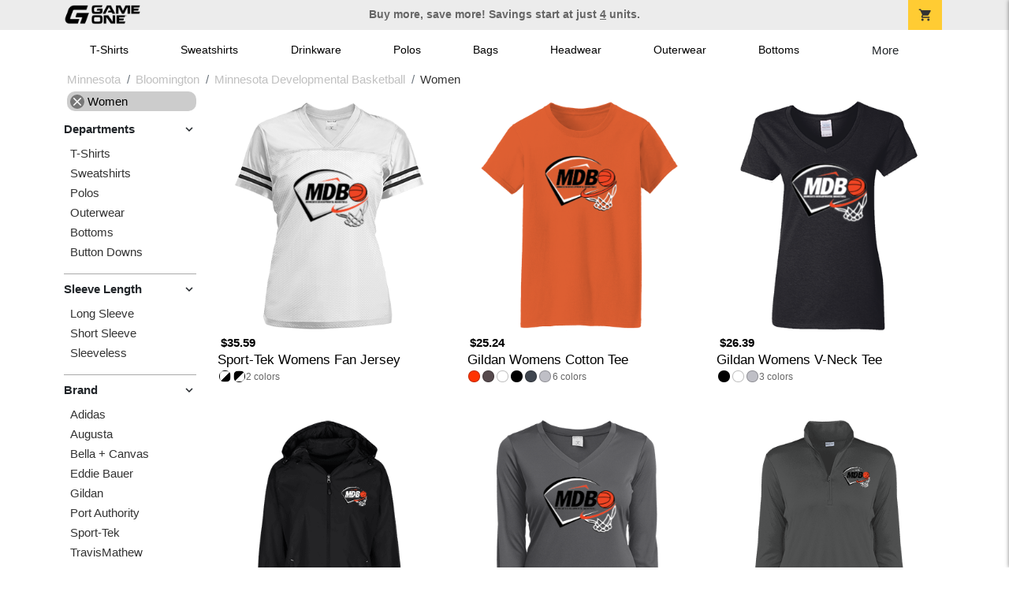

--- FILE ---
content_type: text/html; charset=utf-8
request_url: https://shop.game-one.com/minnesota/bloomington/minnesota-developmental-basketball/womens
body_size: 9279
content:
<!DOCTYPE html>
<html prefix="og: http://ogp.me/ns#">

    
<head xmlns="http://www.w3.org/1999/xhtml">
	<meta charset="utf-8">
	<meta http-equiv="X-UA-Compatible" content="IE=edge">
	<meta name="viewport" content="width=device-width, initial-scale=1, maximum-scale=1, user-scalable=no" />
	<meta name="description" content="The Official Store for Game One!" />
	<meta property="og:title" content="Minnesota Developmental Basketball  Custom Apparel and Merchandise - Game One" />
    <meta property="og:type" content="website" />
    
	    <meta property="og:url" content="https://shop.game-one.com/minnesota/bloomington/minnesota-developmental-basketball/womens" /> 
    <meta property="og:description" />
    
        <meta property="og:image" content="https://content.bespokelabs.co/images/theme/GameOne/favicos/android-chrome-512x512.png" />
    
         <meta name="msvalidate.01" content="E88417EF3813845F4913ECDD1A80DD8F" /> 
    <title>Minnesota Developmental Basketball  Custom Apparel and Merchandise - Game One</title>
   
         <link href="//content.bespokelabs.co/images/theme/Shared/cssv2/prod/common/toppage-bs5.css?v=01202026-3" rel="stylesheet" />
			<link rel="canonical" href="https://shop.game-one.com/minnesota/bloomington/minnesota-developmental-basketball/womens" />
  <!-- favicos -->
   
    <link rel="apple-touch-icon" sizes="180x180" href="//content.bespokelabs.co/images/theme/GameOne/favicos/apple-touch-icon.png">
<link rel="icon" type="image/png" sizes="32x32" href="//content.bespokelabs.co/images/theme/GameOne/favicos/favicon-32x32.png">
<link rel="icon" type="image/png" sizes="16x16" href="//content.bespokelabs.co/images/theme/GameOne/favicos/favicon-16x16.png">
<link rel="manifest" href="//content.bespokelabs.co/images/theme/GameOne/favicos/site.webmanifest">
<link rel="mask-icon" href="//content.bespokelabs.co/images/theme/GameOne/favicos/safari-pinned-tab.svg" color="#5bbad5">
<link rel="shortcut icon" href="//content.bespokelabs.co/images/theme/GameOne/favicos/favicon.ico">
<meta name="msapplication-TileColor" content="#ffffff">
<meta name="msapplication-config" content="//content.bespokelabs.co/images/theme/GameOne/favico//browserconfig.xml">
<meta name="theme-color" content="#ffffff">

     
    <script type="text/javascript">
            var categoryId = "622a67668603ae4f44ae3763-62d1d9807013eceea3f4233e-63a210481a3d0d54a66bbc7d";
    </script>


        <style type="text/css">
            .btn-secondaction, .btn-secondaction:hover, .search-btn, .search-btn:hover, .btn-search, .btn-search:hover,
            :not(.btn-check)+.btn:hover, #thank-you :not(.btn-check)+.spirit-button:hover, .btn:first-child:hover, #thank-you .spirit-button:first-child:hover 
            { 
                background-color: #006DB0;
                color: white;
            }
            .btn-secondaction-outline, .btn-secondaction-outline:hover { 
                border-color: #006DB0;
                color: #006DB0;
            }
            a.secondary-link, .footer.dark-bg a.secondary-link { 
                color: #006DB0; 
            }
            .widget-header 
            {
                border-color: #006DB0;
            }
            #btdzn .btdzn-design-picker ul li.active { 
                outline: 2px solid #006DB0 !important;
            }
        </style>
    <!-- Global Site Tag (gtag.js) - Google Analytics -->
<script async src="https://www.googletagmanager.com/gtag/js?id=G-XHT7LQSNQK"></script>
<script>
    var gtagOptsObj = {
          cookie_flags: 'max-age=7200;secure;samesite=none;'
    };  // deache 5-16-2019 2331
  window.dataLayer = window.dataLayer || [];
  function gtag(){dataLayer.push(arguments);}
  gtag('js', new Date());

  gtag('config', 'G-XHT7LQSNQK', gtagOptsObj);
</script>
         <link href="https://fonts.googleapis.com/css2??family=Open+Sans:ital,wght@0,400;1,400;1,800&amp;family=Saira+Condensed:wght@900&amp;family=Material+Icons&display=swap" rel="stylesheet">
               <script src="//content.bespokelabs.co/images/theme/Shared/js/prod/bs-index-prod.js?v=01072026" type="module"></script>  
</head>


<body class="GameOne RenderCatalog">
    
	<div class="top-row">
	    <div class="container">
			<div class="row mx-0 justify-content-between align-items-center text-center">
        <div class="col text-left">
            <a href="/">
                        <img class="top-row-logo" src='//content.bespokelabs.co/images/theme/GameOne/images/gameone-logo-2025.png' />
            </a>
        </div>
		 <div class="col text-center d-md-block d-none fw-bold">
          Buy more, save more! Savings start at just <u>4</u> units.
        </div>
				<div class="col text-right">
          <a href="javascript:slideoverToggle('cart', 'Loading your cart')" class="topbar-cart">
            <i class="material-icons">shopping_cart</i>
             <div class="cart-item-count d-none" id="cart-item-count">
                <div>
                </div>
            </div>
          </a>
          <a href="#" id="mobile-navbar-toggler" type="button" data-bs-toggle="collapse" data-bs-target="#navbarSupportedContent" aria-controls="navbarSupportedContent" aria-expanded="false" aria-label="Toggle navigation" class="topbar-hamburger d-md-none navbar-toggler">
            <i class="material-icons">menu</i>
          </a>
				</div>
				
		</div>
		</div>
	</div>
	
    
	<div id="body-content">
	         <slideover so-name="cart" load-url="/cart" v-bind:right="true" v-bind:left="false" ></slideover>
	         <password-modal 
                v-bind:show="false" 
                header-text="This Shop Requires A Password" 
                inner-text="Enter Shop Code" 
                submit-text="Submit"
	         ></password-modal>
<privacy-modal></privacy-modal>

	    <div class="container" id="navbarSupportedContent">
<nav class="navbar navbar-expand-md link-bar" id="layout-nav">

    <div class="container justify-content-center">
        <div class="collapse navbar-collapse">
            <div class="desktop-nav-wrapper">
                <ul class="navbar-nav big-nav" id="layout-main-nav">
                  
                    <li class="d-sm-none navbar-search white">
                        <autocomplete></autocomplete>
                    </li>
                                    <li class="nav-item main-nav-link">
                        <a href="/minnesota/bloomington/minnesota-developmental-basketball/t-shirts">T-Shirts</a>
                    </li>
                    <li class="nav-item main-nav-link">
                        <a href="/minnesota/bloomington/minnesota-developmental-basketball/sweatshirts">Sweatshirts</a>
                    </li>
                    <li class="nav-item main-nav-link">
                        <a href="/minnesota/bloomington/minnesota-developmental-basketball/drinkware">Drinkware</a>
                    </li>
                    <li class="nav-item main-nav-link">
                        <a href="/minnesota/bloomington/minnesota-developmental-basketball/polos">Polos</a>
                    </li>
                    <li class="nav-item main-nav-link">
                        <a href="/minnesota/bloomington/minnesota-developmental-basketball/bags">Bags</a>
                    </li>
                    <li class="nav-item main-nav-link">
                        <a href="/minnesota/bloomington/minnesota-developmental-basketball/hats">Headwear</a>
                    </li>
                    <li class="nav-item main-nav-link">
                        <a href="/minnesota/bloomington/minnesota-developmental-basketball/outerwear">Outerwear</a>
                    </li>
                    <li class="nav-item main-nav-link">
                        <a href="/minnesota/bloomington/minnesota-developmental-basketball/bottoms">Bottoms</a>
                    </li>
                    <li class="nav-item main-nav-link">
                        <a href="/minnesota/bloomington/minnesota-developmental-basketball/button-downs">Button Downs</a>
                    </li>
                    <li class="nav-item main-nav-link">
                        <a href="/minnesota/bloomington/minnesota-developmental-basketball/home-office">Home & Office</a>
                    </li>
                    <li class="nav-item white spacer d-md-none"></li>

                    <li class="d-none nav-item">
                        <a href="/cart" class="nav-link btn action-btn">
                            <i class="material-icons">shopping_cart</i>
                            Your Cart
                            ($0.00)
                        </a>
                    </li>
                    <li class="nav-item dark d-md-none">
                        <a class="nav-link" href="/track-order">Track Order</a>
                    </li>
                    <li class="nav-item dark  d-md-none">
                        <a class="nav-link" href="/shipping">Shipping</a>
                    </li>
                    <li class="nav-item dark  d-md-none">
                        <a class="nav-link" href="/faq">FAQs</a>
                    </li>
                    <li class="nav-item dark  d-md-none">
                        <a class="nav-link" href="/contact">Contact Us</a>
                    </li>
                </ul>
                <div id="layout-nav-more" v-on:click="" class="d-none big-nav-more dropdown">
                    More
                    <div id="layout-more-dropdown-menu" class="dropdown-menu" aria-labelledby="dropdownMenuButton">
                    </div>
                </div>
            </div>
        </div>
    </div>
</nav>
</div>

	<div class="body-container  ">
	
            

<div id="catalog" class="stage">
<div class="catalog-mobile-header d-block d-md-none">
    <div class="row align-items-center">
        <div class="col-12 catalog-mobile-title text-center d-none">
Women        </div>
            <div class="col catalog-mobile-back">
            <a href="https://shop.game-one.com/minnesota/bloomington/minnesota-developmental-basketball" class="back-link">
                <i class="material-icons">arrow_back</i>
             Minnesota Developmental Basketball
             </a>
        </div>
        <div class="col-auto catalog-mobile-top-filter">
            <div onclick="$('#catalog-sidebar-container').toggleClass('expand')" class="filter-btn"><i class="material-icons">tune</i>Filter</div>
        </div>
    </div>   
</div>

<!-- WIDGET ROW -->
<div class='row'>
    <div class="col">
         <ol class="breadcrumb store-breadcrumbs" vocab="https://schema.org/" typeof="BreadcrumbList">

            <li class="breadcrumb-item" property="itemListElement" typeof="ListItem">
                        <a href="/minnesota" property="item" typeof="WebPage">
                           <span property="name">Minnesota</span>
                    </a>
                            <meta property="position"  content="1" >
             
            </li>
            <li class="breadcrumb-item" property="itemListElement" typeof="ListItem">
                        <a href="/minnesota/bloomington" property="item" typeof="WebPage">
                           <span property="name">Bloomington</span>
                    </a>
                            <meta property="position"  content="2" >
             
            </li>
            <li class="breadcrumb-item" property="itemListElement" typeof="ListItem">
                        <a href="/minnesota/bloomington/minnesota-developmental-basketball" property="item" typeof="WebPage">
                           <span property="name">Minnesota Developmental Basketball</span>
                    </a>
                            <meta property="position"  content="3" >
             
            </li>
            <li class="breadcrumb-item" property="itemListElement" typeof="ListItem">
                        <a href="/minnesota/bloomington/minnesota-developmental-basketball/womens" property="item" typeof="WebPage" style="pointer-events: none">
                           <span property="name">Women</span>
                        </a>
                            <meta property="position"  content="4" >
             
            </li>
        </ol>
    </div>
</div>



<div class="row">
    <div class="col-xl-2 col-md-3">
        <div id="catalog-sidebar-container">
            <div class="browsing hide-expand" >Browsing:</div>
            <div class="categories show-expand">Categories</div>
            <div class="close-icon" onclick="$('#catalog-sidebar-container').removeClass('expand')">
                <i class="material-icons">close</i>
            </div>
            <ul class="catalog-filters catalog-page always-open" id="catalog-sidebar">
            <li class="top-level">
                    <ul class="active-filter sub-level">
                        <li class="redundant-active">
                            <a href="/minnesota/bloomington/minnesota-developmental-basketball"><i class="material-icons">close</i> Women</a>
                        </li>
                    </ul>
            </li>
                                <li class="top-level">
                        <div class="top-level-header">
                            Departments
                           <div class="filter-toggler">
                                <i class="material-icons">keyboard_arrow_right</i>
                           </div>
                        </div>
                        <ul class="sub-level">
                                <li class="">
                                    <a href="/minnesota/bloomington/minnesota-developmental-basketball/womens/t-shirts">T-Shirts</a>
                                </li>
                                <li class="">
                                    <a href="/minnesota/bloomington/minnesota-developmental-basketball/womens/sweatshirts">Sweatshirts</a>
                                </li>
                                <li class="">
                                    <a href="/minnesota/bloomington/minnesota-developmental-basketball/womens/polos">Polos</a>
                                </li>
                                <li class="">
                                    <a href="/minnesota/bloomington/minnesota-developmental-basketball/womens/outerwear">Outerwear</a>
                                </li>
                                <li class="">
                                    <a href="/minnesota/bloomington/minnesota-developmental-basketball/womens/bottoms">Bottoms</a>
                                </li>
                                <li class="">
                                    <a href="/minnesota/bloomington/minnesota-developmental-basketball/womens/button-downs">Button Downs</a>
                                </li>
                        </ul>
                    </li>
                    <li class="top-level">
                        <div class="top-level-header">
                            Sleeve Length
                           <div class="filter-toggler">
                                <i class="material-icons">keyboard_arrow_right</i>
                           </div>
                        </div>
                        <ul class="sub-level">
                                <li class="">
                                    <a href="/minnesota/bloomington/minnesota-developmental-basketball/womens?filters=sleeve-length/long-sleeve">Long Sleeve</a>
                                </li>
                                <li class="">
                                    <a href="/minnesota/bloomington/minnesota-developmental-basketball/womens?filters=sleeve-length/short-sleeve">Short Sleeve</a>
                                </li>
                                <li class="">
                                    <a href="/minnesota/bloomington/minnesota-developmental-basketball/womens?filters=sleeve-length/sleeveless">Sleeveless</a>
                                </li>
                        </ul>
                    </li>
                    <li class="top-level">
                        <div class="top-level-header">
                            Brand
                           <div class="filter-toggler">
                                <i class="material-icons">keyboard_arrow_right</i>
                           </div>
                        </div>
                        <ul class="sub-level">
                                <li class="">
                                    <a href="/minnesota/bloomington/minnesota-developmental-basketball/womens/adidas">Adidas</a>
                                </li>
                                <li class="">
                                    <a href="/minnesota/bloomington/minnesota-developmental-basketball/womens?filters=brand/augusta">Augusta</a>
                                </li>
                                <li class="">
                                    <a href="/minnesota/bloomington/minnesota-developmental-basketball/womens?filters=brand/bella-canvas">Bella + Canvas</a>
                                </li>
                                <li class="">
                                    <a href="/minnesota/bloomington/minnesota-developmental-basketball/womens?filters=brand/eddie-bauer">Eddie Bauer</a>
                                </li>
                                <li class="">
                                    <a href="/minnesota/bloomington/minnesota-developmental-basketball/gildan/womens">Gildan</a>
                                </li>
                                <li class="">
                                    <a href="/minnesota/bloomington/minnesota-developmental-basketball/womens?filters=brand/port-authority">Port Authority</a>
                                </li>
                                <li class="">
                                    <a href="/minnesota/bloomington/minnesota-developmental-basketball/womens?filters=brand/sport-tek">Sport-Tek</a>
                                </li>
                                <li class="">
                                    <a href="/minnesota/bloomington/minnesota-developmental-basketball/womens?filters=brand/travismathew">TravisMathew</a>
                                </li>
                                <li class="">
                                    <a href="/minnesota/bloomington/minnesota-developmental-basketball/womens/under-armour">Under Armour</a>
                                </li>
                        </ul>
                    </li>
                    <li class="top-level">
                        <div class="top-level-header">
                            Material
                           <div class="filter-toggler">
                                <i class="material-icons">keyboard_arrow_right</i>
                           </div>
                        </div>
                        <ul class="sub-level">
                                <li class="">
                                    <a href="/minnesota/bloomington/minnesota-developmental-basketball/womens?filters=material/blend">Blend</a>
                                </li>
                                <li class="">
                                    <a href="/minnesota/bloomington/minnesota-developmental-basketball/womens?filters=material/cotton">Cotton</a>
                                </li>
                                <li class="">
                                    <a href="/minnesota/bloomington/minnesota-developmental-basketball/womens?filters=material/fleece">Fleece</a>
                                </li>
                                <li class="">
                                    <a href="/minnesota/bloomington/minnesota-developmental-basketball/womens?filters=material/lycra">Lycra</a>
                                </li>
                                <li class="">
                                    <a href="/minnesota/bloomington/minnesota-developmental-basketball/womens?filters=material/polyester">Polyester</a>
                                </li>
                        </ul>
                    </li>
            </ul>
            <div class="btn btn-secondaction-outline" style="display: none !important;" onclick="$('#catalog-sidebar-container').addClass('expand')"><i class="material-icons">tune</i></div>
        </div>
    </div>

    <div class="col-12 col-md-9 col-xl-10">
            <product-image-core page="catalog"></product-image-core>

        <div class="catalog-items">
            <div class="row">
                <!-- Product Listing -->
                        <div class="col-12 col-sm-4">
                            <a href="/minnesota/bloomington/minnesota-developmental-basketball/product-703?color_id=6931&amp;top=Minnesota%20Developmental%20&amp;bottom=%20Basketball&amp;design_id=194&amp;logo=264767A2-9128-FF19-874CC2A78407B5F6&amp;fc1=545F67&amp;fc2=000000&amp;bc1=545F67&amp;bc2=000000" data-mpId="703-6931-194" class="card catalog-item no-customize"  data-pId="703" data-name="Sport-Tek Womens Fan Jersey" data-subcategory="" data-category="" data-color="White/Black">
                                <div class="catalog-image-box unloaded"> 
                                    <img src="//content.bespokelabs.co/images/theme/Shared/images/loading-product.png" class="w-100 placeholder" style='display: none;' />
                                <div class="card-img-top">
                                    <div style="background-image: url('//content.bespokelabs.co/DynamicImageHandler.ashx?pid=703&amp;cid=6931&amp;ndz=1&amp;tt=Minnesota+Developmental+&amp;bt=+Basketball&amp;yt=2026&amp;logo=264767A2-9128-FF19-874CC2A78407B5F6&amp;did=194&amp;cp1=545F67&amp;cp2=000000')">
                                                                            </div>
                                </div> 

                                </div>
                                
                                <div class="card-body catalog-item-bottom row ">
                                     <div class="catalog-colors col-12">
                                             <div class="catalog-color" data-hex2="" data-image="//content.bespokelabs.co/images/colorselection/white_black.jpg')" 
                                             style="background: linear-gradient(135deg, #FFFFFF 0%, #FFFFFF 50%,#000000 51%,#000000 100%)">
                                                </div>
                                             <div class="catalog-color" data-hex2="" data-image="//content.bespokelabs.co/images/colorselection/black_white.jpg')" 
                                             style="background: linear-gradient(135deg, #000000 0%, #000000 50%,#FFFFFF 51%,#FFFFFF 100%)">
                                                </div>
                                        <div class="color-count">2</div>
                                    </div>
                                    <div class="catalog-item-name col-12 text-left"><span>Sport-Tek Womens Fan Jersey</span></div>
                                    <div class="catalog-item-price col-12 text-left">
                                        	<span>$35.59</span>
                                    </div>
                                </div>
                            </a>
                        </div>
                        <div class="col-12 col-sm-4">
                            <a href="/minnesota/bloomington/minnesota-developmental-basketball/product-1054?color_id=10064&amp;top=Minnesota%20Developmental%20&amp;bottom=%20Basketball&amp;design_id=194&amp;logo=263A9857-91D3-AEC0-60DF4EBBFC24BDA3&amp;fc1=FFFFFF&amp;fc2=000000&amp;bc1=FFFFFF&amp;bc2=000000" data-mpId="1054-10064-194" class="card catalog-item no-customize"  data-pId="1054" data-name="Gildan Womens Cotton Tee" data-subcategory="" data-category="" data-color="Orange">
                                <div class="catalog-image-box unloaded"> 
                                    <img src="//content.bespokelabs.co/images/theme/Shared/images/loading-product.png" class="w-100 placeholder" style='display: none;' />
                                <div class="card-img-top">
                                    <div style="background-image: url('//content.bespokelabs.co/DynamicImageHandler.ashx?pid=1054&amp;cid=10064&amp;ndz=1&amp;tt=Minnesota+Developmental+&amp;bt=+Basketball&amp;yt=2026&amp;logo=263A9857-91D3-AEC0-60DF4EBBFC24BDA3&amp;did=194&amp;cp1=FFFFFF&amp;cp2=000000')">
                                                                            </div>
                                </div> 

                                </div>
                                
                                <div class="card-body catalog-item-bottom row ">
                                     <div class="catalog-colors col-12">
                                                <div class="catalog-color" data-hex2="" data-image="//content.bespokelabs.co/images/colorselection/orange.jpg')" style="background-color: #FF3300">
                                                </div>
                                                <div class="catalog-color" data-hex2="" data-image="//content.bespokelabs.co/images/colorselection/charcoal.jpg')" style="background-color: #564A4D">
                                                </div>
                                                <div class="catalog-color" data-hex2="" data-image="//content.bespokelabs.co/images/colorselection/white.jpg')" style="background-color: #FFFFFF">
                                                </div>
                                                <div class="catalog-color" data-hex2="" data-image="//content.bespokelabs.co/images/colorselection/black.jpg')" style="background-color: #000000">
                                                </div>
                                                <div class="catalog-color" data-hex2="" data-image="//content.bespokelabs.co/images/colorselection/darkheather.jpg')" style="background-color: #40464F">
                                                </div>
                                                <div class="catalog-color" data-hex2="" data-image="//content.bespokelabs.co/images/colorselection/sportgrey.jpg')" style="background-color: #BFBFC6">
                                                </div>
                                        <div class="color-count">6</div>
                                    </div>
                                    <div class="catalog-item-name col-12 text-left"><span>Gildan Womens Cotton Tee</span></div>
                                    <div class="catalog-item-price col-12 text-left">
                                        	<span>$25.24</span>
                                    </div>
                                </div>
                            </a>
                        </div>
                        <div class="col-12 col-sm-4">
                            <a href="/minnesota/bloomington/minnesota-developmental-basketball/product-1056?color_id=10077&amp;top=Minnesota%20Developmental%20&amp;bottom=%20Basketball&amp;design_id=194&amp;logo=263DAD18-9A2D-686C-71C525A2D7F332E0&amp;fc1=FFFFFF&amp;fc2=808285&amp;bc1=FFFFFF&amp;bc2=808285" data-mpId="1056-10077-194" class="card catalog-item no-customize"  data-pId="1056" data-name="Gildan Womens V-Neck Tee" data-subcategory="" data-category="" data-color="Black">
                                <div class="catalog-image-box unloaded"> 
                                    <img src="//content.bespokelabs.co/images/theme/Shared/images/loading-product.png" class="w-100 placeholder" style='display: none;' />
                                <div class="card-img-top">
                                    <div style="background-image: url('//content.bespokelabs.co/DynamicImageHandler.ashx?pid=1056&amp;cid=10077&amp;ndz=1&amp;tt=Minnesota+Developmental+&amp;bt=+Basketball&amp;yt=2026&amp;logo=263DAD18-9A2D-686C-71C525A2D7F332E0&amp;did=194&amp;cp1=FFFFFF&amp;cp2=808285')">
                                                                            </div>
                                </div> 

                                </div>
                                
                                <div class="card-body catalog-item-bottom row ">
                                     <div class="catalog-colors col-12">
                                                <div class="catalog-color" data-hex2="" data-image="//content.bespokelabs.co/images/colorselection/black.jpg')" style="background-color: #000000">
                                                </div>
                                                <div class="catalog-color" data-hex2="" data-image="//content.bespokelabs.co/images/colorselection/white.jpg')" style="background-color: #FFFFFF">
                                                </div>
                                                <div class="catalog-color" data-hex2="" data-image="//content.bespokelabs.co/images/colorselection/sportgrey.jpg')" style="background-color: #BFBFC6">
                                                </div>
                                        <div class="color-count">3</div>
                                    </div>
                                    <div class="catalog-item-name col-12 text-left"><span>Gildan Womens V-Neck Tee</span></div>
                                    <div class="catalog-item-price col-12 text-left">
                                        	<span>$26.39</span>
                                    </div>
                                </div>
                            </a>
                        </div>
                        <div class="col-12 col-sm-4">
                            <a href="/minnesota/bloomington/minnesota-developmental-basketball/product-1382?color_id=14235&amp;top=Minnesota%20Developmental%20&amp;bottom=%20Basketball&amp;design_id=194&amp;logo=263DAD18-9A2D-686C-71C525A2D7F332E0&amp;fc1=FFFFFF&amp;fc2=808285&amp;bc1=FFFFFF&amp;bc2=808285" data-mpId="1382-14235-194" class="card catalog-item no-customize"  data-pId="1382" data-name="Sport-Tek Womens Jersey Lined Jacket" data-subcategory="" data-category="" data-color="Black/White">
                                <div class="catalog-image-box unloaded"> 
                                    <img src="//content.bespokelabs.co/images/theme/Shared/images/loading-product.png" class="w-100 placeholder" style='display: none;' />
                                <div class="card-img-top">
                                    <div style="background-image: url('//content.bespokelabs.co/DynamicImageHandler.ashx?pid=1382&amp;cid=14235&amp;ndz=1&amp;tt=Minnesota+Developmental+&amp;bt=+Basketball&amp;yt=2026&amp;logo=263DAD18-9A2D-686C-71C525A2D7F332E0&amp;did=194&amp;cp1=FFFFFF&amp;cp2=808285')">
                                                                            </div>
                                </div> 

                                </div>
                                
                                <div class="card-body catalog-item-bottom row ">
                                     <div class="catalog-colors col-12">
                                             <div class="catalog-color" data-hex2="" data-image="//content.bespokelabs.co/images/colorselection/black_white.jpg')" 
                                             style="background: linear-gradient(135deg, #000000 0%, #000000 50%,#FFFFFF 51%,#FFFFFF 100%)">
                                                </div>
                                        <div class="color-count">1</div>
                                    </div>
                                    <div class="catalog-item-name col-12 text-left"><span>Sport-Tek Womens Jersey Lined Jacket</span></div>
                                    <div class="catalog-item-price col-12 text-left">
                                        	<span>$51.69</span>
                                    </div>
                                </div>
                            </a>
                        </div>
                        <div class="col-12 col-sm-4">
                            <a href="/minnesota/bloomington/minnesota-developmental-basketball/product-738?color_id=8234&amp;top=Minnesota%20Developmental%20&amp;bottom=%20Basketball&amp;design_id=194&amp;logo=264130AE-022C-1295-B7604B863DD39D98&amp;fc1=FFFFFF&amp;fc2=000000&amp;bc1=FFFFFF&amp;bc2=000000" data-mpId="738-8234-194" class="card catalog-item no-customize"  data-pId="738" data-name="Sport-Tek Womens Long Sleeve V-Neck Tee" data-subcategory="" data-category="" data-color="Iron Grey">
                                <div class="catalog-image-box unloaded"> 
                                    <img src="//content.bespokelabs.co/images/theme/Shared/images/loading-product.png" class="w-100 placeholder" style='display: none;' />
                                <div class="card-img-top">
                                    <div style="background-image: url('//content.bespokelabs.co/DynamicImageHandler.ashx?pid=738&amp;cid=8234&amp;ndz=1&amp;tt=Minnesota+Developmental+&amp;bt=+Basketball&amp;yt=2026&amp;logo=264130AE-022C-1295-B7604B863DD39D98&amp;did=194&amp;cp1=FFFFFF&amp;cp2=000000')">
                                                                            </div>
                                </div> 

                                </div>
                                
                                <div class="card-body catalog-item-bottom row ">
                                     <div class="catalog-colors col-12">
                                                <div class="catalog-color" data-hex2="" data-image="//content.bespokelabs.co/images/colorselection/irongrey.jpg')" style="background-color: #626A71">
                                                </div>
                                                <div class="catalog-color" data-hex2="" data-image="//content.bespokelabs.co/images/colorselection/black.jpg')" style="background-color: #000000">
                                                </div>
                                                <div class="catalog-color" data-hex2="" data-image="//content.bespokelabs.co/images/colorselection/white.jpg')" style="background-color: #FFFFFF">
                                                </div>
                                        <div class="color-count">3</div>
                                    </div>
                                    <div class="catalog-item-name col-12 text-left"><span>Sport-Tek Womens Long Sleeve V-Neck Tee</span></div>
                                    <div class="catalog-item-price col-12 text-left">
                                        	<span>$30.99</span>
                                    </div>
                                </div>
                            </a>
                        </div>
                        <div class="col-12 col-sm-4">
                            <a href="/minnesota/bloomington/minnesota-developmental-basketball/product-1424?color_id=14652&amp;top=Minnesota%20Developmental%20&amp;bottom=%20Basketball&amp;design_id=194&amp;logo=263A9857-91D3-AEC0-60DF4EBBFC24BDA3&amp;fc1=FFFFFF&amp;fc2=000000&amp;bc1=FFFFFF&amp;bc2=000000" data-mpId="1424-14652-194" class="card catalog-item no-customize"  data-pId="1424" data-name="Sport-Tek Womens 1/4-Zip Pullover" data-subcategory="" data-category="" data-color="Iron Grey/">
                                <div class="catalog-image-box unloaded"> 
                                    <img src="//content.bespokelabs.co/images/theme/Shared/images/loading-product.png" class="w-100 placeholder" style='display: none;' />
                                <div class="card-img-top">
                                    <div style="background-image: url('//content.bespokelabs.co/DynamicImageHandler.ashx?pid=1424&amp;cid=14652&amp;ndz=1&amp;tt=Minnesota+Developmental+&amp;bt=+Basketball&amp;yt=2026&amp;logo=263A9857-91D3-AEC0-60DF4EBBFC24BDA3&amp;did=194&amp;cp1=FFFFFF&amp;cp2=000000')">
                                                                            </div>
                                </div> 

                                </div>
                                
                                <div class="card-body catalog-item-bottom row ">
                                     <div class="catalog-colors col-12">
                                             <div class="catalog-color" data-hex2="" data-image="//content.bespokelabs.co/images/colorselection/graphite.jpg')" 
                                             style="background: linear-gradient(135deg, #626A71 0%, #626A71 50%,#123456 51%,#123456 100%)">
                                                </div>
                                                <div class="catalog-color" data-hex2="" data-image="//content.bespokelabs.co/images/colorselection/black.jpg')" style="background-color: #000000">
                                                </div>
                                                <div class="catalog-color" data-hex2="" data-image="//content.bespokelabs.co/images/colorselection/gray.jpg')" style="background-color: #858f98">
                                                </div>
                                                <div class="catalog-color" data-hex2="" data-image="//content.bespokelabs.co/images/colorselection/white.jpg')" style="background-color: #FFFFFF">
                                                </div>
                                        <div class="color-count">4</div>
                                    </div>
                                    <div class="catalog-item-name col-12 text-left"><span>Sport-Tek Womens 1/4-Zip Pullover</span></div>
                                    <div class="catalog-item-price col-12 text-left">
                                        	<span>$35.59</span>
                                    </div>
                                </div>
                            </a>
                        </div>
                        <div class="col-12 col-sm-4">
                            <a href="/minnesota/bloomington/minnesota-developmental-basketball/product-1384?color_id=14264&amp;top=Minnesota%20Developmental%20&amp;bottom=%20Basketball&amp;design_id=194&amp;logo=263DAD18-9A2D-686C-71C525A2D7F332E0&amp;fc1=FFFFFF&amp;fc2=808285&amp;bc1=FFFFFF&amp;bc2=808285" data-mpId="1384-14264-194" class="card catalog-item no-customize"  data-pId="1384" data-name="Sport-Tek Womens Warmup Jacket" data-subcategory="" data-category="" data-color="Black/Black">
                                <div class="catalog-image-box unloaded"> 
                                    <img src="//content.bespokelabs.co/images/theme/Shared/images/loading-product.png" class="w-100 placeholder" style='display: none;' />
                                <div class="card-img-top">
                                    <div style="background-image: url('//content.bespokelabs.co/DynamicImageHandler.ashx?pid=1384&amp;cid=14264&amp;ndz=1&amp;tt=Minnesota+Developmental+&amp;bt=+Basketball&amp;yt=2026&amp;logo=263DAD18-9A2D-686C-71C525A2D7F332E0&amp;did=194&amp;cp1=FFFFFF&amp;cp2=808285')">
                                                                            </div>
                                </div> 

                                </div>
                                
                                <div class="card-body catalog-item-bottom row ">
                                     <div class="catalog-colors col-12">
                                             <div class="catalog-color" data-hex2="" data-image="//content.bespokelabs.co/images/colorselection/black.jpg')" 
                                             style="background: linear-gradient(135deg, #000000 0%, #000000 50%,#000000 51%,#000000 100%)">
                                                </div>
                                        <div class="color-count">1</div>
                                    </div>
                                    <div class="catalog-item-name col-12 text-left"><span>Sport-Tek Womens Warmup Jacket</span></div>
                                    <div class="catalog-item-price col-12 text-left">
                                        	<span>$53.99</span>
                                    </div>
                                </div>
                            </a>
                        </div>
                        <div class="col-12 col-sm-4">
                            <a href="/minnesota/bloomington/minnesota-developmental-basketball/product-1060?color_id=10136&amp;top=Minnesota%20Developmental%20&amp;bottom=%20Basketball&amp;design_id=194&amp;logo=264130AE-022C-1295-B7604B863DD39D98&amp;fc1=FFFFFF&amp;fc2=000000&amp;bc1=FFFFFF&amp;bc2=000000" data-mpId="1060-10136-194" class="card catalog-item no-customize"  data-pId="1060" data-name="Bella+Canvas Womens Relaxed Jersey Tee" data-subcategory="" data-category="" data-color="Dark Grey Heather">
                                <div class="catalog-image-box unloaded"> 
                                    <img src="//content.bespokelabs.co/images/theme/Shared/images/loading-product.png" class="w-100 placeholder" style='display: none;' />
                                <div class="card-img-top">
                                    <div style="background-image: url('//content.bespokelabs.co/DynamicImageHandler.ashx?pid=1060&amp;cid=10136&amp;ndz=1&amp;tt=Minnesota+Developmental+&amp;bt=+Basketball&amp;yt=2026&amp;logo=264130AE-022C-1295-B7604B863DD39D98&amp;did=194&amp;cp1=FFFFFF&amp;cp2=000000')">
                                                                            </div>
                                </div> 

                                </div>
                                
                                <div class="card-body catalog-item-bottom row ">
                                     <div class="catalog-colors col-12">
                                                <div class="catalog-color" data-hex2="" data-image="//content.bespokelabs.co/images/colorselection/darkheather.jpg')" style="background-color: #282b2f">
                                                </div>
                                                <div class="catalog-color" data-hex2="" data-image="//content.bespokelabs.co/images/colorselection/white.jpg')" style="background-color: #FFFFFF">
                                                </div>
                                                <div class="catalog-color" data-hex2="" data-image="//content.bespokelabs.co/images/colorselection/athleticheather.jpg')" style="background-color: #a8b2bd">
                                                </div>
                                                <div class="catalog-color" data-hex2="" data-image="//content.bespokelabs.co/images/colorselection/black.jpg')" style="background-color: #000000">
                                                </div>
                                                <div class="catalog-color" data-hex2="" data-image="//content.bespokelabs.co/images/colorselection/white.jpg')" style="background-color: #f1f2f3">
                                                </div>
                                        <div class="color-count">5</div>
                                    </div>
                                    <div class="catalog-item-name col-12 text-left"><span>Bella+Canvas Womens Relaxed Jersey Tee</span></div>
                                    <div class="catalog-item-price col-12 text-left">
                                        	<span>$27.54</span>
                                    </div>
                                </div>
                            </a>
                        </div>
                        <div class="col-12 col-sm-4">
                            <a href="/minnesota/bloomington/minnesota-developmental-basketball/product-1369?color_id=14108&amp;top=Minnesota%20Developmental%20&amp;bottom=%20Basketball&amp;design_id=194&amp;logo=263A9857-91D3-AEC0-60DF4EBBFC24BDA3&amp;fc1=FFFFFF&amp;fc2=000000&amp;bc1=FFFFFF&amp;bc2=000000" data-mpId="1369-14108-194" class="card catalog-item no-customize"  data-pId="1369" data-name="Sport-Tek Womens Performance Polo" data-subcategory="" data-category="" data-color="Iron Grey">
                                <div class="catalog-image-box unloaded"> 
                                    <img src="//content.bespokelabs.co/images/theme/Shared/images/loading-product.png" class="w-100 placeholder" style='display: none;' />
                                <div class="card-img-top">
                                    <div style="background-image: url('//content.bespokelabs.co/DynamicImageHandler.ashx?pid=1369&amp;cid=14108&amp;ndz=1&amp;tt=Minnesota+Developmental+&amp;bt=+Basketball&amp;yt=2026&amp;logo=263A9857-91D3-AEC0-60DF4EBBFC24BDA3&amp;did=194&amp;cp1=FFFFFF&amp;cp2=000000')">
                                                                            </div>
                                </div> 

                                </div>
                                
                                <div class="card-body catalog-item-bottom row ">
                                     <div class="catalog-colors col-12">
                                                <div class="catalog-color" data-hex2="" data-image="//content.bespokelabs.co/images/colorselection/irongrey.jpg')" style="background-color: #626A71">
                                                </div>
                                                <div class="catalog-color" data-hex2="" data-image="//content.bespokelabs.co/images/colorselection/black.jpg')" style="background-color: #000000">
                                                </div>
                                                <div class="catalog-color" data-hex2="" data-image="//content.bespokelabs.co/images/colorselection/white.jpg')" style="background-color: #FFFFFF">
                                                </div>
                                        <div class="color-count">3</div>
                                    </div>
                                    <div class="catalog-item-name col-12 text-left"><span>Sport-Tek Womens Performance Polo</span></div>
                                    <div class="catalog-item-price col-12 text-left">
                                        	<span>$43.64</span>
                                    </div>
                                </div>
                            </a>
                        </div>
                        <div class="col-12 col-sm-4">
                            <a href="/minnesota/bloomington/minnesota-developmental-basketball/product-641?color_id=5857&amp;top=Minnesota%20Developmental%20&amp;bottom=%20Basketball&amp;design_id=194&amp;logo=263DAD18-9A2D-686C-71C525A2D7F332E0&amp;fc1=545F67&amp;fc2=000000&amp;bc1=545F67&amp;bc2=000000" data-mpId="641-5857-194" class="card catalog-item no-customize"  data-pId="641" data-name="Sport-Tek Womens Short Sleeve Wicking Tee" data-subcategory="" data-category="" data-color="Vintage Heather">
                                <div class="catalog-image-box unloaded"> 
                                    <img src="//content.bespokelabs.co/images/theme/Shared/images/loading-product.png" class="w-100 placeholder" style='display: none;' />
                                <div class="card-img-top">
                                    <div style="background-image: url('//content.bespokelabs.co/DynamicImageHandler.ashx?pid=641&amp;cid=5857&amp;ndz=1&amp;tt=Minnesota+Developmental+&amp;bt=+Basketball&amp;yt=2026&amp;logo=263DAD18-9A2D-686C-71C525A2D7F332E0&amp;did=194&amp;cp1=545F67&amp;cp2=000000')">
                                                                            </div>
                                </div> 

                                </div>
                                
                                <div class="card-body catalog-item-bottom row ">
                                     <div class="catalog-colors col-12">
                                                <div class="catalog-color" data-hex2="" data-image="//content.bespokelabs.co/images/colorselection/vintage heather.jpg')" style="background-color: #6b6e76">
                                                </div>
                                                <div class="catalog-color" data-hex2="" data-image="//content.bespokelabs.co/images/colorselection/graphiteheather.jpg')" style="background-color: #40474f">
                                                </div>
                                        <div class="color-count">2</div>
                                    </div>
                                    <div class="catalog-item-name col-12 text-left"><span>Sport-Tek Womens Short Sleeve Wicking Tee</span></div>
                                    <div class="catalog-item-price col-12 text-left">
                                        	<span>$32.14</span>
                                    </div>
                                </div>
                            </a>
                        </div>
                        <div class="col-12 col-sm-4">
                            <a href="/minnesota/bloomington/minnesota-developmental-basketball/product-1780?color_id=17504&amp;top=Minnesota%20Developmental%20&amp;bottom=%20Basketball&amp;design_id=194&amp;logo=263DAD18-9A2D-686C-71C525A2D7F332E0&amp;fc1=FFFFFF&amp;fc2=808285&amp;bc1=FFFFFF&amp;bc2=808285" data-mpId="1780-17504-194" class="card catalog-item no-customize"  data-pId="1780" data-name="Sport-Tek Womens Fleece Full-Zip Jacket" data-subcategory="" data-category="" data-color="Black">
                                <div class="catalog-image-box unloaded"> 
                                    <img src="//content.bespokelabs.co/images/theme/Shared/images/loading-product.png" class="w-100 placeholder" style='display: none;' />
                                <div class="card-img-top">
                                    <div style="background-image: url('//content.bespokelabs.co/DynamicImageHandler.ashx?pid=1780&amp;cid=17504&amp;ndz=1&amp;tt=Minnesota+Developmental+&amp;bt=+Basketball&amp;yt=2026&amp;logo=263DAD18-9A2D-686C-71C525A2D7F332E0&amp;did=194&amp;cp1=FFFFFF&amp;cp2=808285')">
                                                                            </div>
                                </div> 

                                </div>
                                
                                <div class="card-body catalog-item-bottom row ">
                                     <div class="catalog-colors col-12">
                                                <div class="catalog-color" data-hex2="" data-image="//content.bespokelabs.co/images/colorselection/black.jpg')" style="background-color: #000000">
                                                </div>
                                                <div class="catalog-color" data-hex2="" data-image="//content.bespokelabs.co/images/colorselection/silver.jpg')" style="background-color: #C4C6C5">
                                                </div>
                                                <div class="catalog-color" data-hex2="" data-image="//content.bespokelabs.co/images/colorselection/darksmoke.jpg')" style="background-color: #505457">
                                                </div>
                                                <div class="catalog-color" data-hex2="" data-image="//content.bespokelabs.co/images/colorselection/white.jpg')" style="background-color: #FFFFFF">
                                                </div>
                                        <div class="color-count">4</div>
                                    </div>
                                    <div class="catalog-item-name col-12 text-left"><span>Sport-Tek Womens Fleece Full-Zip Jacket</span></div>
                                    <div class="catalog-item-price col-12 text-left">
                                        	<span>$56.29</span>
                                    </div>
                                </div>
                            </a>
                        </div>
                        <div class="col-12 col-sm-4">
                            <a href="/minnesota/bloomington/minnesota-developmental-basketball/product-1462?color_id=15197&amp;top=Minnesota%20Developmental%20&amp;bottom=%20Basketball&amp;design_id=194&amp;logo=263DAD18-9A2D-686C-71C525A2D7F332E0&amp;fc1=FFFFFF&amp;fc2=808285&amp;bc1=FFFFFF&amp;bc2=808285" data-mpId="1462-15197-194" class="card catalog-item no-customize"  data-pId="1462" data-name="Bella+Canvas Womens Cropped Crew" data-subcategory="" data-category="" data-color="Black">
                                <div class="catalog-image-box unloaded"> 
                                    <img src="//content.bespokelabs.co/images/theme/Shared/images/loading-product.png" class="w-100 placeholder" style='display: none;' />
                                <div class="card-img-top">
                                    <div style="background-image: url('//content.bespokelabs.co/DynamicImageHandler.ashx?pid=1462&amp;cid=15197&amp;ndz=1&amp;tt=Minnesota+Developmental+&amp;bt=+Basketball&amp;yt=2026&amp;logo=263DAD18-9A2D-686C-71C525A2D7F332E0&amp;did=194&amp;cp1=FFFFFF&amp;cp2=808285')">
                                                                            </div>
                                </div> 

                                </div>
                                
                                <div class="card-body catalog-item-bottom row ">
                                     <div class="catalog-colors col-12">
                                                <div class="catalog-color" data-hex2="" data-image="//content.bespokelabs.co/images/colorselection/black.jpg')" style="background-color: #000000">
                                                </div>
                                                <div class="catalog-color" data-hex2="" data-image="//content.bespokelabs.co/images/colorselection/deepheathergrey.jpg')" style="background-color: #8f8f90">
                                                </div>
                                        <div class="color-count">2</div>
                                    </div>
                                    <div class="catalog-item-name col-12 text-left"><span>Bella+Canvas Womens Cropped Crew</span></div>
                                    <div class="catalog-item-price col-12 text-left">
                                        	<span>$56.29</span>
                                    </div>
                                </div>
                            </a>
                        </div>
                        <div class="col-12 col-sm-4">
                            <a href="/minnesota/bloomington/minnesota-developmental-basketball/product-1763?color_id=17417&amp;top=Minnesota%20Developmental%20&amp;bottom=%20Basketball&amp;design_id=194&amp;logo=264767A2-9128-FF19-874CC2A78407B5F6&amp;fc1=545F67&amp;fc2=000000&amp;bc1=545F67&amp;bc2=000000" data-mpId="1763-17417-194" class="card catalog-item no-customize"  data-pId="1763" data-name="Sport-Tek Womens Competitor Tee" data-subcategory="" data-category="" data-color="White">
                                <div class="catalog-image-box unloaded"> 
                                    <img src="//content.bespokelabs.co/images/theme/Shared/images/loading-product.png" class="w-100 placeholder" style='display: none;' />
                                <div class="card-img-top">
                                    <div style="background-image: url('//content.bespokelabs.co/DynamicImageHandler.ashx?pid=1763&amp;cid=17417&amp;ndz=1&amp;tt=Minnesota+Developmental+&amp;bt=+Basketball&amp;yt=2026&amp;logo=264767A2-9128-FF19-874CC2A78407B5F6&amp;did=194&amp;cp1=545F67&amp;cp2=000000')">
                                                                            </div>
                                </div> 

                                </div>
                                
                                <div class="card-body catalog-item-bottom row ">
                                     <div class="catalog-colors col-12">
                                                <div class="catalog-color" data-hex2="" data-image="//content.bespokelabs.co/images/colorselection/white.jpg')" style="background-color: #FFFFFF">
                                                </div>
                                                <div class="catalog-color" data-hex2="" data-image="//content.bespokelabs.co/images/colorselection/black.jpg')" style="background-color: #000000">
                                                </div>
                                        <div class="color-count">2</div>
                                    </div>
                                    <div class="catalog-item-name col-12 text-left"><span>Sport-Tek Womens Competitor Tee</span></div>
                                    <div class="catalog-item-price col-12 text-left">
                                        	<span>$27.54</span>
                                    </div>
                                </div>
                            </a>
                        </div>
                        <div class="col-12 col-sm-4">
                            <a href="/minnesota/bloomington/minnesota-developmental-basketball/product-1461?color_id=15190&amp;top=Minnesota%20Developmental%20&amp;bottom=%20Basketball&amp;design_id=194&amp;logo=264130AE-022C-1295-B7604B863DD39D98&amp;fc1=FFFFFF&amp;fc2=000000&amp;bc1=FFFFFF&amp;bc2=000000" data-mpId="1461-15190-194" class="card catalog-item no-customize"  data-pId="1461" data-name="Bella+Canvas Womens Cropped Tee" data-subcategory="" data-category="" data-color="Dark Grey Heather">
                                <div class="catalog-image-box unloaded"> 
                                    <img src="//content.bespokelabs.co/images/theme/Shared/images/loading-product.png" class="w-100 placeholder" style='display: none;' />
                                <div class="card-img-top">
                                    <div style="background-image: url('//content.bespokelabs.co/DynamicImageHandler.ashx?pid=1461&amp;cid=15190&amp;ndz=1&amp;tt=Minnesota+Developmental+&amp;bt=+Basketball&amp;yt=2026&amp;logo=264130AE-022C-1295-B7604B863DD39D98&amp;did=194&amp;cp1=FFFFFF&amp;cp2=000000')">
                                                                            </div>
                                </div> 

                                </div>
                                
                                <div class="card-body catalog-item-bottom row ">
                                     <div class="catalog-colors col-12">
                                                <div class="catalog-color" data-hex2="" data-image="//content.bespokelabs.co/images/colorselection/darkheather.jpg')" style="background-color: #282b2f">
                                                </div>
                                                <div class="catalog-color" data-hex2="" data-image="//content.bespokelabs.co/images/colorselection/natural.jpg')" style="background-color: #F6EAD2">
                                                </div>
                                                <div class="catalog-color" data-hex2="" data-image="//content.bespokelabs.co/images/colorselection/black.jpg')" style="background-color: #000000">
                                                </div>
                                                <div class="catalog-color" data-hex2="" data-image="//content.bespokelabs.co/images/colorselection/athleticheather.jpg')" style="background-color: #CCCCD4">
                                                </div>
                                                <div class="catalog-color" data-hex2="" data-image="//content.bespokelabs.co/images/colorselection/white.jpg')" style="background-color: #FFFFFF">
                                                </div>
                                        <div class="color-count">5</div>
                                    </div>
                                    <div class="catalog-item-name col-12 text-left"><span>Bella+Canvas Womens Cropped Tee</span></div>
                                    <div class="catalog-item-price col-12 text-left">
                                        	<span>$34.44</span>
                                    </div>
                                </div>
                            </a>
                        </div>
                        <div class="col-12 col-sm-4">
                            <a href="/minnesota/bloomington/minnesota-developmental-basketball/product-1160?color_id=12218&amp;top=Minnesota%20Developmental%20&amp;bottom=%20Basketball&amp;design_id=194&amp;logo=263DAD18-9A2D-686C-71C525A2D7F332E0&amp;fc1=FFFFFF&amp;fc2=808285&amp;bc1=FFFFFF&amp;bc2=808285" data-mpId="1160-12218-194" class="card catalog-item no-customize"  data-pId="1160" data-name="Sport-Tek Womens Racerback Tank Top" data-subcategory="" data-category="" data-color="Black">
                                <div class="catalog-image-box unloaded"> 
                                    <img src="//content.bespokelabs.co/images/theme/Shared/images/loading-product.png" class="w-100 placeholder" style='display: none;' />
                                <div class="card-img-top">
                                    <div style="background-image: url('//content.bespokelabs.co/DynamicImageHandler.ashx?pid=1160&amp;cid=12218&amp;ndz=1&amp;tt=Minnesota+Developmental+&amp;bt=+Basketball&amp;yt=2026&amp;logo=263DAD18-9A2D-686C-71C525A2D7F332E0&amp;did=194&amp;cp1=FFFFFF&amp;cp2=808285')">
                                                                            </div>
                                </div> 

                                </div>
                                
                                <div class="card-body catalog-item-bottom row ">
                                     <div class="catalog-colors col-12">
                                                <div class="catalog-color" data-hex2="" data-image="//content.bespokelabs.co/images/colorselection/black.jpg')" style="background-color: #000000">
                                                </div>
                                                <div class="catalog-color" data-hex2="" data-image="//content.bespokelabs.co/images/colorselection/irongrey.jpg')" style="background-color: #626A71">
                                                </div>
                                                <div class="catalog-color" data-hex2="" data-image="//content.bespokelabs.co/images/colorselection/white.jpg')" style="background-color: #FFFFFF">
                                                </div>
                                        <div class="color-count">3</div>
                                    </div>
                                    <div class="catalog-item-name col-12 text-left"><span>Sport-Tek Womens Racerback Tank Top</span></div>
                                    <div class="catalog-item-price col-12 text-left">
                                        	<span>$27.54</span>
                                    </div>
                                </div>
                            </a>
                        </div>
                        <div class="col-12 col-sm-4">
                            <a href="/minnesota/bloomington/minnesota-developmental-basketball/product-953?color_id=9410&amp;top=Minnesota%20Developmental%20&amp;bottom=%20Basketball&amp;design_id=194&amp;logo=263A9857-91D3-AEC0-60DF4EBBFC24BDA3&amp;fc1=FFFFFF&amp;fc2=000000&amp;bc1=FFFFFF&amp;bc2=000000" data-mpId="953-9410-194" class="card catalog-item no-customize"  data-pId="953" data-name="Bella+Canvas Womens Tee" data-subcategory="" data-category="" data-color="Dark Grey Heather">
                                <div class="catalog-image-box unloaded"> 
                                    <img src="//content.bespokelabs.co/images/theme/Shared/images/loading-product.png" class="w-100 placeholder" style='display: none;' />
                                <div class="card-img-top">
                                    <div style="background-image: url('//content.bespokelabs.co/DynamicImageHandler.ashx?pid=953&amp;cid=9410&amp;ndz=1&amp;tt=Minnesota+Developmental+&amp;bt=+Basketball&amp;yt=2026&amp;logo=263A9857-91D3-AEC0-60DF4EBBFC24BDA3&amp;did=194&amp;cp1=FFFFFF&amp;cp2=000000')">
                                                                            </div>
                                </div> 

                                </div>
                                
                                <div class="card-body catalog-item-bottom row ">
                                     <div class="catalog-colors col-12">
                                                <div class="catalog-color" data-hex2="" data-image="//content.bespokelabs.co/images/colorselection/darksmoke.jpg')" style="background-color: #282b2f">
                                                </div>
                                                <div class="catalog-color" data-hex2="" data-image="//content.bespokelabs.co/images/colorselection/orange.jpg')" style="background-color: #FF3300">
                                                </div>
                                                <div class="catalog-color" data-hex2="" data-image="//content.bespokelabs.co/images/colorselection/white.jpg')" style="background-color: #FFFFFF">
                                                </div>
                                                <div class="catalog-color" data-hex2="" data-image="//content.bespokelabs.co/images/colorselection/black.jpg')" style="background-color: #000000">
                                                </div>
                                        <div class="color-count">4</div>
                                    </div>
                                    <div class="catalog-item-name col-12 text-left"><span>Bella+Canvas Womens Tee</span></div>
                                    <div class="catalog-item-price col-12 text-left">
                                        	<span>$27.54</span>
                                    </div>
                                </div>
                            </a>
                        </div>
                        <div class="col-12 col-sm-4">
                            <a href="/minnesota/bloomington/minnesota-developmental-basketball/product-1801?color_id=17626&amp;top=Minnesota%20Developmental%20&amp;bottom=%20Basketball&amp;design_id=194&amp;logo=263DAD18-9A2D-686C-71C525A2D7F332E0&amp;fc1=FFFFFF&amp;fc2=808285&amp;bc1=FFFFFF&amp;bc2=808285" data-mpId="1801-17626-194" class="card catalog-item no-customize"  data-pId="1801" data-name="Eddie Bauer Womens Smooth Mid Layer Fleece 1/2-Zip" data-subcategory="" data-category="" data-color="Black">
                                <div class="catalog-image-box unloaded"> 
                                    <img src="//content.bespokelabs.co/images/theme/Shared/images/loading-product.png" class="w-100 placeholder" style='display: none;' />
                                <div class="card-img-top">
                                    <div style="background-image: url('//content.bespokelabs.co/DynamicImageHandler.ashx?pid=1801&amp;cid=17626&amp;ndz=1&amp;tt=Minnesota+Developmental+&amp;bt=+Basketball&amp;yt=2026&amp;logo=263DAD18-9A2D-686C-71C525A2D7F332E0&amp;did=194&amp;cp1=FFFFFF&amp;cp2=808285')">
                                                                            </div>
                                </div> 

                                </div>
                                
                                <div class="card-body catalog-item-bottom row ">
                                     <div class="catalog-colors col-12">
                                                <div class="catalog-color" data-hex2="" data-image="//content.bespokelabs.co/images/colorselection/black.jpg')" style="background-color: #000000">
                                                </div>
                                                <div class="catalog-color" data-hex2="" data-image="//content.bespokelabs.co/images/colorselection/irongrey.jpg')" style="background-color: #626A71">
                                                </div>
                                        <div class="color-count">2</div>
                                    </div>
                                    <div class="catalog-item-name col-12 text-left"><span>Eddie Bauer Womens Smooth Mid Layer Fleece 1/2-Zip</span></div>
                                    <div class="catalog-item-price col-12 text-left">
                                        	<span>$60.89</span>
                                    </div>
                                </div>
                            </a>
                        </div>
                        <div class="col-12 col-sm-4">
                            <a href="/minnesota/bloomington/minnesota-developmental-basketball/product-1418?color_id=14566&amp;top=Minnesota%20Developmental%20&amp;bottom=%20Basketball&amp;design_id=194&amp;logo=264130AE-022C-1295-B7604B863DD39D98&amp;fc1=FFFFFF&amp;fc2=000000&amp;bc1=FFFFFF&amp;bc2=000000" data-mpId="1418-14566-194" class="card catalog-item no-customize"  data-pId="1418" data-name="Augusta Womens Medalist Jacket" data-subcategory="" data-category="" data-color="Graphite/White">
                                <div class="catalog-image-box unloaded"> 
                                    <img src="//content.bespokelabs.co/images/theme/Shared/images/loading-product.png" class="w-100 placeholder" style='display: none;' />
                                <div class="card-img-top">
                                    <div style="background-image: url('//content.bespokelabs.co/DynamicImageHandler.ashx?pid=1418&amp;cid=14566&amp;ndz=1&amp;tt=Minnesota+Developmental+&amp;bt=+Basketball&amp;yt=2026&amp;logo=264130AE-022C-1295-B7604B863DD39D98&amp;did=194&amp;cp1=FFFFFF&amp;cp2=000000')">
                                                                            </div>
                                </div> 

                                </div>
                                
                                <div class="card-body catalog-item-bottom row ">
                                     <div class="catalog-colors col-12">
                                             <div class="catalog-color" data-hex2="" data-image="//content.bespokelabs.co/images/colorselection/graphite_white.jpg')" 
                                             style="background: linear-gradient(135deg, #293A4A 0%, #293A4A 50%,#FFFFFF 51%,#FFFFFF 100%)">
                                                </div>
                                             <div class="catalog-color" data-hex2="" data-image="//content.bespokelabs.co/images/colorselection/black_white.jpg')" 
                                             style="background: linear-gradient(135deg, #000000 0%, #000000 50%,#FFFFFF 51%,#FFFFFF 100%)">
                                                </div>
                                        <div class="color-count">2</div>
                                    </div>
                                    <div class="catalog-item-name col-12 text-left"><span>Augusta Womens Medalist Jacket</span></div>
                                    <div class="catalog-item-price col-12 text-left">
                                        	<span>$52.84</span>
                                    </div>
                                </div>
                            </a>
                        </div>
                        <div class="col-12 col-sm-4">
                            <a href="/minnesota/bloomington/minnesota-developmental-basketball/product-974?color_id=9605&amp;top=Minnesota%20Developmental%20&amp;bottom=%20Basketball&amp;design_id=194&amp;logo=263DAD18-9A2D-686C-71C525A2D7F332E0&amp;fc1=FFFFFF&amp;fc2=808285&amp;bc1=FFFFFF&amp;bc2=808285" data-mpId="974-9605-194" class="card catalog-item no-customize"  data-pId="974" data-name="Bella+Canvas Womens Racerback Tank Top" data-subcategory="" data-category="" data-color="Black">
                                <div class="catalog-image-box unloaded"> 
                                    <img src="//content.bespokelabs.co/images/theme/Shared/images/loading-product.png" class="w-100 placeholder" style='display: none;' />
                                <div class="card-img-top">
                                    <div style="background-image: url('//content.bespokelabs.co/DynamicImageHandler.ashx?pid=974&amp;cid=9605&amp;ndz=1&amp;tt=Minnesota+Developmental+&amp;bt=+Basketball&amp;yt=2026&amp;logo=263DAD18-9A2D-686C-71C525A2D7F332E0&amp;did=194&amp;cp1=FFFFFF&amp;cp2=808285')">
                                                                            </div>
                                </div> 

                                </div>
                                
                                <div class="card-body catalog-item-bottom row ">
                                     <div class="catalog-colors col-12">
                                                <div class="catalog-color" data-hex2="" data-image="//content.bespokelabs.co/images/colorselection/black.jpg')" style="background-color: #000000">
                                                </div>
                                                <div class="catalog-color" data-hex2="" data-image="//content.bespokelabs.co/images/colorselection/white.jpg')" style="background-color: #FFFFFF">
                                                </div>
                                        <div class="color-count">2</div>
                                    </div>
                                    <div class="catalog-item-name col-12 text-left"><span>Bella+Canvas Womens Racerback Tank Top</span></div>
                                    <div class="catalog-item-price col-12 text-left">
                                        	<span>$34.44</span>
                                    </div>
                                </div>
                            </a>
                        </div>
                        <div class="col-12 col-sm-4">
                            <a href="/minnesota/bloomington/minnesota-developmental-basketball/product-1349?color_id=13936&amp;top=Minnesota%20Developmental%20&amp;bottom=%20Basketball&amp;design_id=194&amp;logo=264130AE-022C-1295-B7604B863DD39D98&amp;fc1=FFFFFF&amp;fc2=000000&amp;bc1=FFFFFF&amp;bc2=000000" data-mpId="1349-13936-194" class="card catalog-item no-customize"  data-pId="1349" data-name="Augusta Womens Running Shorts" data-subcategory="" data-category="" data-color="Graphite">
                                <div class="catalog-image-box unloaded"> 
                                    <img src="//content.bespokelabs.co/images/theme/Shared/images/loading-product.png" class="w-100 placeholder" style='display: none;' />
                                <div class="card-img-top">
                                    <div style="background-image: url('//content.bespokelabs.co/DynamicImageHandler.ashx?pid=1349&amp;cid=13936&amp;ndz=1&amp;tt=Minnesota+Developmental+&amp;bt=+Basketball&amp;yt=2026&amp;logo=264130AE-022C-1295-B7604B863DD39D98&amp;did=194&amp;cp1=FFFFFF&amp;cp2=000000')">
                                                                            </div>
                                </div> 

                                </div>
                                
                                <div class="card-body catalog-item-bottom row ">
                                     <div class="catalog-colors col-12">
                                                <div class="catalog-color" data-hex2="" data-image="//content.bespokelabs.co/images/colorselection/graphite.jpg')" style="background-color: #293A4A">
                                                </div>
                                                <div class="catalog-color" data-hex2="" data-image="//content.bespokelabs.co/images/colorselection/black.jpg')" style="background-color: #000000">
                                                </div>
                                        <div class="color-count">2</div>
                                    </div>
                                    <div class="catalog-item-name col-12 text-left"><span>Augusta Womens Running Shorts</span></div>
                                    <div class="catalog-item-price col-12 text-left">
                                        	<span>$43.64</span>
                                    </div>
                                </div>
                            </a>
                        </div>
                        <div class="col-12 col-sm-4">
                            <a href="/minnesota/bloomington/minnesota-developmental-basketball/product-1776?color_id=17485&amp;top=Minnesota%20Developmental%20&amp;bottom=%20Basketball&amp;design_id=194&amp;logo=263DAD18-9A2D-686C-71C525A2D7F332E0&amp;fc1=FFFFFF&amp;fc2=808285&amp;bc1=FFFFFF&amp;bc2=808285" data-mpId="1776-17485-194" class="card catalog-item no-customize"  data-pId="1776" data-name="Sport-Tek Womens Stretch Contrast 1/4-Zip Pullover" data-subcategory="" data-category="" data-color="Black/Charcoal Heather">
                                <div class="catalog-image-box unloaded"> 
                                    <img src="//content.bespokelabs.co/images/theme/Shared/images/loading-product.png" class="w-100 placeholder" style='display: none;' />
                                <div class="card-img-top">
                                    <div style="background-image: url('//content.bespokelabs.co/DynamicImageHandler.ashx?pid=1776&amp;cid=17485&amp;ndz=1&amp;tt=Minnesota+Developmental+&amp;bt=+Basketball&amp;yt=2026&amp;logo=263DAD18-9A2D-686C-71C525A2D7F332E0&amp;did=194&amp;cp1=FFFFFF&amp;cp2=808285')">
                                                                            </div>
                                </div> 

                                </div>
                                
                                <div class="card-body catalog-item-bottom row ">
                                     <div class="catalog-colors col-12">
                                             <div class="catalog-color" data-hex2="" data-image="//content.bespokelabs.co/images/colorselection/black_gray.jpg')" 
                                             style="background: linear-gradient(135deg, #000000 0%, #000000 50%,#646769 51%,#646769 100%)">
                                                </div>
                                             <div class="catalog-color" data-hex2="" data-image="//content.bespokelabs.co/images/colorselection/white_gray.jpg')" 
                                             style="background: linear-gradient(135deg, #FFFFFF 0%, #FFFFFF 50%,#646769 51%,#646769 100%)">
                                                </div>
                                        <div class="color-count">2</div>
                                    </div>
                                    <div class="catalog-item-name col-12 text-left"><span>Sport-Tek Womens Stretch Contrast 1/4-Zip Pullover</span></div>
                                    <div class="catalog-item-price col-12 text-left">
                                        	<span>$58.59</span>
                                    </div>
                                </div>
                            </a>
                        </div>
                        <div class="col-12 col-sm-4">
                            <a href="/minnesota/bloomington/minnesota-developmental-basketball/product-1796?color_id=17599&amp;top=Minnesota%20Developmental%20&amp;bottom=%20Basketball&amp;design_id=194&amp;logo=264130AE-022C-1295-B7604B863DD39D98&amp;fc1=FFFFFF&amp;fc2=000000&amp;bc1=FFFFFF&amp;bc2=000000" data-mpId="1796-17599-194" class="card catalog-item no-customize"  data-pId="1796" data-name="Sport-Tek Womens Competitor United Polo" data-subcategory="" data-category="" data-color="Iron Grey/White">
                                <div class="catalog-image-box unloaded"> 
                                    <img src="//content.bespokelabs.co/images/theme/Shared/images/loading-product.png" class="w-100 placeholder" style='display: none;' />
                                <div class="card-img-top">
                                    <div style="background-image: url('//content.bespokelabs.co/DynamicImageHandler.ashx?pid=1796&amp;cid=17599&amp;ndz=1&amp;tt=Minnesota+Developmental+&amp;bt=+Basketball&amp;yt=2026&amp;logo=264130AE-022C-1295-B7604B863DD39D98&amp;did=194&amp;cp1=FFFFFF&amp;cp2=000000')">
                                                                            </div>
                                </div> 

                                </div>
                                
                                <div class="card-body catalog-item-bottom row ">
                                     <div class="catalog-colors col-12">
                                             <div class="catalog-color" data-hex2="" data-image="//content.bespokelabs.co/images/colorselection/gray_white.jpg')" 
                                             style="background: linear-gradient(135deg, #626A71 0%, #626A71 50%,#FFFFFF 51%,#FFFFFF 100%)">
                                                </div>
                                             <div class="catalog-color" data-hex2="" data-image="//content.bespokelabs.co/images/colorselection/black_white.jpg')" 
                                             style="background: linear-gradient(135deg, #000000 0%, #000000 50%,#FFFFFF 51%,#FFFFFF 100%)">
                                                </div>
                                        <div class="color-count">2</div>
                                    </div>
                                    <div class="catalog-item-name col-12 text-left"><span>Sport-Tek Womens Competitor United Polo</span></div>
                                    <div class="catalog-item-price col-12 text-left">
                                        	<span>$37.89</span>
                                    </div>
                                </div>
                            </a>
                        </div>
                        <div class="col-12 col-sm-4">
                            <a href="/minnesota/bloomington/minnesota-developmental-basketball/product-1347?color_id=13922&amp;top=Minnesota%20Developmental%20&amp;bottom=%20Basketball&amp;design_id=194&amp;logo=263A9857-91D3-AEC0-60DF4EBBFC24BDA3&amp;fc1=FFFFFF&amp;fc2=000000&amp;bc1=FFFFFF&amp;bc2=000000" data-mpId="1347-13922-194" class="card catalog-item no-customize"  data-pId="1347" data-name="Augusta Womens Performance Shorts" data-subcategory="" data-category="" data-color="Graphite">
                                <div class="catalog-image-box unloaded"> 
                                    <img src="//content.bespokelabs.co/images/theme/Shared/images/loading-product.png" class="w-100 placeholder" style='display: none;' />
                                <div class="card-img-top">
                                    <div style="background-image: url('//content.bespokelabs.co/DynamicImageHandler.ashx?pid=1347&amp;cid=13922&amp;ndz=1&amp;tt=Minnesota+Developmental+&amp;bt=+Basketball&amp;yt=2026&amp;logo=263A9857-91D3-AEC0-60DF4EBBFC24BDA3&amp;did=194&amp;cp1=FFFFFF&amp;cp2=000000')">
                                                                            </div>
                                </div> 

                                </div>
                                
                                <div class="card-body catalog-item-bottom row ">
                                     <div class="catalog-colors col-12">
                                                <div class="catalog-color" data-hex2="" data-image="//content.bespokelabs.co/images/colorselection/graphite.jpg')" style="background-color: #293A4A">
                                                </div>
                                                <div class="catalog-color" data-hex2="" data-image="//content.bespokelabs.co/images/colorselection/black.jpg')" style="background-color: #000000">
                                                </div>
                                                <div class="catalog-color" data-hex2="" data-image="//content.bespokelabs.co/images/colorselection/silver.jpg')" style="background-color: #C4C6C5">
                                                </div>
                                        <div class="color-count">3</div>
                                    </div>
                                    <div class="catalog-item-name col-12 text-left"><span>Augusta Womens Performance Shorts</span></div>
                                    <div class="catalog-item-price col-12 text-left">
                                        	<span>$26.39</span>
                                    </div>
                                </div>
                            </a>
                        </div>
                        <div class="col-12 col-sm-4">
                            <a href="/minnesota/bloomington/minnesota-developmental-basketball/product-86?color_id=503&amp;top=Minnesota%20Developmental%20&amp;bottom=%20Basketball&amp;design_id=194&amp;logo=263DAD18-9A2D-686C-71C525A2D7F332E0&amp;fc1=FFFFFF&amp;fc2=808285&amp;bc1=FFFFFF&amp;bc2=808285" data-mpId="86-503-194" class="card catalog-item no-customize"  data-pId="86" data-name="Port Authority Womens Silk Touch Long Sleeve Polo" data-subcategory="" data-category="" data-color="Black">
                                <div class="catalog-image-box unloaded"> 
                                    <img src="//content.bespokelabs.co/images/theme/Shared/images/loading-product.png" class="w-100 placeholder" style='display: none;' />
                                <div class="card-img-top">
                                    <div style="background-image: url('//content.bespokelabs.co/DynamicImageHandler.ashx?pid=86&amp;cid=503&amp;ndz=1&amp;tt=Minnesota+Developmental+&amp;bt=+Basketball&amp;yt=2026&amp;logo=263DAD18-9A2D-686C-71C525A2D7F332E0&amp;did=194&amp;cp1=FFFFFF&amp;cp2=808285')">
                                                                            </div>
                                </div> 

                                </div>
                                
                                <div class="card-body catalog-item-bottom row ">
                                     <div class="catalog-colors col-12">
                                                <div class="catalog-color" data-hex2="" data-image="//content.bespokelabs.co/images/colorselection/black.jpg')" style="background-color: #000000">
                                                </div>
                                                <div class="catalog-color" data-hex2="" data-image="//content.bespokelabs.co/images/colorselection/white.jpg')" style="background-color: #FFFFFF">
                                                </div>
                                        <div class="color-count">2</div>
                                    </div>
                                    <div class="catalog-item-name col-12 text-left"><span>Port Authority Womens Silk Touch Long Sleeve Polo</span></div>
                                    <div class="catalog-item-price col-12 text-left">
                                        	<span>$45.94</span>
                                    </div>
                                </div>
                            </a>
                        </div>
                    <nav class="col-12" aria-label="Catalog Page Navigation">
                        <ul class="catalog-pagination pagination justify-content-center">
                                                            <li class="page-item active"><a class="page-link" href="/minnesota/bloomington/minnesota-developmental-basketball/womens">1</a></li>
                                <li class="page-item "><a class="page-link" href="/minnesota/bloomington/minnesota-developmental-basketball/womens?page=2">2</a></li>
                                                            <li class="page-item">
                                    <a class="page-link" href="javascript:window.location = $('.pagination li.active').next().find('a').attr('href');">Next</a>
                                </li>
                        </ul>
                    </nav>
                
             
            </div>
        </div>
    </div>
</div>
</div>

	</div>
	</div>
	<footer>
	    <div class="email-footer medium-dark-bg">
	        <div class="container">
	            <div class="row justify-content-center">
	        	<div class="col-12 col-md-6 col-lg-4">
						<div class="footer-header">Sign up for the latest news</div>
						Stay updated on sales, new items, and more!
						
				</div>
				<div class="col-12 col-md-6 col-lg-4">
						<form class="form-inline mt-1" action="/subscribe" method="post" id="newsletter-form" >
						    <div class="input-group">
    							<label class="sr-only" for="email-newsletter-input">Email</label>
    							<input type="text" class="form-control" name="email-newsletter-input" id="email-newsletter-input" placeholder="E-mail Address"
    							/>
    							<button type="submit" class="btn btn-secondaction ">Submit</button>
							</div>
						</form>
						<div id="newsletter-success" class="d-none alert alert-success">
						    You're signed up! Check your email for a message from us!
						</div>
					</div>
					</div>
				</div>
	    </div>
		<div class="footer dark-bg">
			<div class="container">
				<div class="row">
					<div class="col-12  col-md-3 footer-collapse closed">
						<div class="footer-header collapsible-clicker">Contact Us
						    <i class="material-icons">keyboard_arrow_right</i>
						</div>
						<div class="footer-list">
						<div class=" bold" id="support-phone-number"></div>
						Mon - Fri <br /> 8am - 6pm ET<br />
						<div class="my-2">
							<a class="secondary-link" id="support-email" href="mailto:fansupport@game-one.com">fansupport@game-one.com</a><br />
							<a class="secondary-link" href="/contact">Online Contact Form</a>

						</div>
						</div>
					</div>
					<div class="col-12 col-md-3 footer-collapse closed">
						<div class="footer-header collapsible-clicker">Help <i class="material-icons">keyboard_arrow_right</i></div>
						<ul class="footer-list">
							<li><a href="/track-order">Track Order</a></li>
							<li><a href="/shipping">Shipping</a></li>
							<li><a href="/faq">FAQs</a></li>
						</ul>
					</div>
					<div class="col-12 col-md-3 footer-collapse closed">
					    <div class="footer-header collapsible-clicker">Legal <i class="material-icons">keyboard_arrow_right</i></div>
					    <ul class="footer-list">
					        <li><a href="/privacy-policy">Privacy Policy</a></li>
					        <li><a href="/legal">Terms of Service</a></li>
                            <li><a href="javascript:showPrivacyModal()">Do Not Sell or Share my Personal Information</a></li>
					    </ul>
					</div>
					<div class="col-12 col-md-3 footer-collapse closed">
						<div class="footer-header collapsible-clicker">Social <i class="material-icons">keyboard_arrow_right</i></div>
						<ul class="footer-list social-icons">
							    <li><a href="https://www.facebook.com/GameOneUSA">
							    <img width="20" height="20" src="//content.bespokelabs.co/images/theme/Shared/images/social/facebook-rz.png" />
							    Facebook</a></li>
							 							    <li><a href="https://www.instagram.com/GameOne_USA">
							    <img  width="20" height="20" src="//content.bespokelabs.co/images/theme/Shared/images/social/instagram-rz.png" />
							    Instagram</a></li>
							 							 							    <li><a href="https://twitter.com/GameOne_USA">
							    <img  width="20" height="20" src="//content.bespokelabs.co/images/theme/Shared/images/social/twitter-rz.png" />
							    Twitter</a></li>
							 						</ul>
					</div>
				
				</div>
			</div>
		</div>
	</footer>
	

        <img src="//centro.pixel.ad/iap/808d13d9507903ef" style="display:none;" />

   
<script
  src="https://code.jquery.com/jquery-3.5.1.min.js"
  integrity="sha256-9/aliU8dGd2tb6OSsuzixeV4y/faTqgFtohetphbbj0="
  crossorigin="anonymous"></script>
       <script src="//content.bespokelabs.co/images/theme/Shared/js/BespokeTrackerStub.js?v=082012019"></script>
               		<script src="https://cdn.jsdelivr.net/npm/@popperjs/core@2.11.7/dist/umd/popper.min.js"></script>
       		    <script src="//content.bespokelabs.co/images/theme/Shared/js/bootstrap-bs5.min.js"></script>
	        
		       		        <!-- <script src="//content.bespokelabs.co/images/theme/Mylocker/vue/build.stage.js"></script> -->

    <script type="text/javascript">
        
         $(document).ready(function () { 
            $('#mobile-navbar-toggler').click(function () {
                if ($('#mobile-navbar-toggler').attr('aria-expanded') == "false") { 
                    $('#mobile-navbar-toggler i').html('menu');
                } else { 

                                        $('#mobile-navbar-toggler i').html('close');

                }
            });
            $('.collapsible-clicker').on('click', function (el) { 
                var collapse = $(this).parent();
                if (collapse.hasClass('open')) collapse.removeClass('open').addClass('closed');
                else collapse.removeClass('closed').addClass('open');
            });
        });
      
       
      var fillMoreMenu = function (prefix) { 
            var nm = $('#' + prefix + 'more-dropdown-menu');
            if (nm.length < 1) return; 
            var navItems = $('#' + prefix + 'main-nav').find('.main-nav-link');
            var hid = false; 
            nm.html('');
            navItems.each(function (idx, el) { 
              var $el = $(el);
              if ($el.position().top != 0) { 
                nm.append($("<a>").addClass('dropdown-item').attr('href', $el.attr('href')).html($el.html()));
                hid = true; 
              }
            })
            if (hid) { $('#' + prefix + 'nav-more').removeClass('d-none'); }
            else { $('#' + prefix + 'nav-more').addClass('d-none'); } 
        }
        $(document).ready(function () { 
            fillMoreMenu('widget-');
            fillMoreMenu('layout-');
            moreNavSetup('widget-');
            moreNavSetup('layout-');
            $(window).resize(function () { fillMoreMenu('widget-'); fillMoreMenu('layout-');  });;


        });
        
        var moreNavSetup = function (prefix) { 
                $('#' + prefix + 'nav-more').on("click", function ()  { 
                  var nm = $('#' + prefix + 'more-dropdown-menu');
                  if (nm.length < 1) return; 
                  if (nm.hasClass('show')) { 
                    nm.removeClass('show'); 
                  } else { 
                    nm.html(''); 
                    fillMoreMenu(prefix); 
                    nm.addClass('show');
                  }
                }); 
            };
           
       
        $('#body-content').on('click', '.product-slide, .catalog-item', function (evt) { 
            var mpid = evt.currentTarget.attributes['data-mpid'].value;
            var listName = "Unknown";
            var ect = $(evt.currentTarget);
            if (ect.hasClass('catalog-item')) listName = "Catalog"; 
            if (ect.hasClass('product-slide')) listName = "Product Slider"; 
            tracker.dispatch('product_click', {'mpid':mpid, 'listName': listName});
            return true;  
         });
         $('#body-content').on('click', 'a[href="/checkout"]', function (evt) { 
             tracker.dispatchCheckout();
             return true;
         }); 
        $('#newsletter-form').submit(function () {
            $.post('/subscribe', {
                email: $('#email-newsletter-input').val()
            },                
            function (data) { 
                if (data.hasOwnProperty("result") && data.result == "failure") { 
                    $('#newsletter-success').removeClass("d-none").addClass("d-block").removeClass('alert-success').addClass('alert-danger').html(data.reason);
                } else if (data.hasOwnProperty("result") && data.result == "success"){ 
                    $('#email-newsletter-input').attr("disabled", "disabled");
                    $('#newsletter-success').removeClass("d-none").addClass("d-block").removeClass('alert-danger').addClass('alert-success').html("You're signed up! Check your email for a message from us!");
                } else { 
                    $('#newsletter-success').removeClass("d-none").addClass("d-block").removeClass('alert-success').addClass('alert-danger').html("Unknown error occurred");
                }
            },
            "json"
            ); 
            return false; 
        }); 
    </script>
    
        <img src="//tracker.bespoketechnologies.net/display/pixel?action=impression&site=62126e910cf94c09e55d258d&category=63a210481a3d0d54a66bbc7d&activity=" style="display: none;" />
</body>
	
   <script type="text/javascript" src="https://content.bespokelabs.co/images/theme/Shared/js/pixelManager/pixel-manager-built.js?v=07162025"></script>

<script type="text/javascript">
    var trackerData = {
  "Modules": [
    {
      "Name": "googleAnalytics",
      "Settings": [
        {
          "Key": "google_analytics",
          "Value": "G-XHT7LQSNQK"
        }
      ]
    },
    {
      "Name": "centroPixel",
      "Settings": [
        {
          "Key": "CentroAudienceId",
          "Value": "1405075"
        },
        {
          "Key": "CentroAudiencePixel",
          "Value": "808d13d9507903ef"
        }
      ]
    }
  ],
  "Events": [
    {
      "Action": "content_view",
      "Url": "/minnesota/bloomington/minnesota-developmental-basketball/womens",
      "Data": null
    },
    {
      "Action": "catalog_view",
      "Url": "/minnesota/bloomington/minnesota-developmental-basketball/womens",
      "Data": {
        "Category": "",
        "Subcategory": ""
      }
    }
  ],
  "Products": [
    {
      "ProductId": "703-0-0",
      "Name": "Sport-Tek Womens Fan Jersey",
      "Variant": "",
      "Price": 35.59,
      "List": "Catalog",
      "Position": 1
    },
    {
      "ProductId": "1054-0-0",
      "Name": "Gildan Womens Cotton Tee",
      "Variant": "",
      "Price": 25.24,
      "List": "Catalog",
      "Position": 2
    },
    {
      "ProductId": "1056-0-0",
      "Name": "Gildan Womens V-Neck Tee",
      "Variant": "",
      "Price": 26.39,
      "List": "Catalog",
      "Position": 3
    },
    {
      "ProductId": "1382-0-0",
      "Name": "Sport-Tek Womens Jersey Lined Jacket",
      "Variant": "",
      "Price": 51.69,
      "List": "Catalog",
      "Position": 4
    },
    {
      "ProductId": "738-0-0",
      "Name": "Sport-Tek Womens Long Sleeve V-Neck Tee",
      "Variant": "",
      "Price": 30.99,
      "List": "Catalog",
      "Position": 5
    },
    {
      "ProductId": "1424-0-0",
      "Name": "Sport-Tek Womens 1/4-Zip Pullover",
      "Variant": "",
      "Price": 35.59,
      "List": "Catalog",
      "Position": 6
    },
    {
      "ProductId": "1384-0-0",
      "Name": "Sport-Tek Womens Warmup Jacket",
      "Variant": "",
      "Price": 53.99,
      "List": "Catalog",
      "Position": 7
    },
    {
      "ProductId": "1060-0-0",
      "Name": "Bella+Canvas Womens Relaxed Jersey Tee",
      "Variant": "",
      "Price": 27.54,
      "List": "Catalog",
      "Position": 8
    },
    {
      "ProductId": "1369-0-0",
      "Name": "Sport-Tek Womens Performance Polo",
      "Variant": "",
      "Price": 43.64,
      "List": "Catalog",
      "Position": 9
    },
    {
      "ProductId": "641-0-0",
      "Name": "Sport-Tek Womens Short Sleeve Wicking Tee",
      "Variant": "",
      "Price": 32.14,
      "List": "Catalog",
      "Position": 10
    },
    {
      "ProductId": "1780-0-0",
      "Name": "Sport-Tek Womens Fleece Full-Zip Jacket",
      "Variant": "",
      "Price": 56.29,
      "List": "Catalog",
      "Position": 11
    },
    {
      "ProductId": "1462-0-0",
      "Name": "Bella+Canvas Womens Cropped Crew",
      "Variant": "",
      "Price": 56.29,
      "List": "Catalog",
      "Position": 12
    },
    {
      "ProductId": "1763-0-0",
      "Name": "Sport-Tek Womens Competitor Tee",
      "Variant": "",
      "Price": 27.54,
      "List": "Catalog",
      "Position": 13
    },
    {
      "ProductId": "1461-0-0",
      "Name": "Bella+Canvas Womens Cropped Tee",
      "Variant": "",
      "Price": 34.44,
      "List": "Catalog",
      "Position": 14
    },
    {
      "ProductId": "1160-0-0",
      "Name": "Sport-Tek Womens Racerback Tank Top",
      "Variant": "",
      "Price": 27.54,
      "List": "Catalog",
      "Position": 15
    },
    {
      "ProductId": "953-0-0",
      "Name": "Bella+Canvas Womens Tee",
      "Variant": "",
      "Price": 27.54,
      "List": "Catalog",
      "Position": 16
    },
    {
      "ProductId": "1801-0-0",
      "Name": "Eddie Bauer Womens Smooth Mid Layer Fleece 1/2-Zip",
      "Variant": "",
      "Price": 60.89,
      "List": "Catalog",
      "Position": 17
    },
    {
      "ProductId": "1418-0-0",
      "Name": "Augusta Womens Medalist Jacket",
      "Variant": "",
      "Price": 52.84,
      "List": "Catalog",
      "Position": 18
    },
    {
      "ProductId": "974-0-0",
      "Name": "Bella+Canvas Womens Racerback Tank Top",
      "Variant": "",
      "Price": 34.44,
      "List": "Catalog",
      "Position": 19
    },
    {
      "ProductId": "1349-0-0",
      "Name": "Augusta Womens Running Shorts",
      "Variant": "",
      "Price": 43.64,
      "List": "Catalog",
      "Position": 20
    },
    {
      "ProductId": "1776-0-0",
      "Name": "Sport-Tek Womens Stretch Contrast 1/4-Zip Pullover",
      "Variant": "",
      "Price": 58.59,
      "List": "Catalog",
      "Position": 21
    },
    {
      "ProductId": "1796-0-0",
      "Name": "Sport-Tek Womens Competitor United Polo",
      "Variant": "",
      "Price": 37.89,
      "List": "Catalog",
      "Position": 22
    },
    {
      "ProductId": "1347-0-0",
      "Name": "Augusta Womens Performance Shorts",
      "Variant": "",
      "Price": 26.39,
      "List": "Catalog",
      "Position": 23
    },
    {
      "ProductId": "86-0-0",
      "Name": "Port Authority Womens Silk Touch Long Sleeve Polo",
      "Variant": "",
      "Price": 45.94,
      "List": "Catalog",
      "Position": 24
    }
  ],
  "ProductLists": {
    "Catalog": 24
  },
  "TotalValue": 0.0,
  "TotalItems": 24
}; 
    var tracker = new pixelManager(window, trackerData);
   
    //tracker.dispatch('content_view', '/minnesota/bloomington/minnesota-developmental-basketball/womens');
</script>


     
    <script type="text/javascript">
    var rootUrl = "/minnesota/bloomington/minnesota-developmental-basketball"; 
    $(document).ready(function () {
       if (window.hasOwnProperty('localStorage')) {
            window.localStorage.lastCatalog =  window.location.href;
        }
        
    $('#catalog-sidebar .top-level .top-level-header').click(function () {
        
        $(this).parent().toggleClass('closed'); 
    }); 
    $('#catalog-sidebar .top-level').each(function () {
        if ($(this).find('li').length > 50) { 
            $(this).find('li').each(function (idx) { 
                if (idx >= 50) { 
                    $(this).addClass('overflow-item');
                }
            })   
        $(this).addClass('excess'); 
        var ul = $(this).find('.sub-level'); 
        $(ul).append($('<li>').attr('class', 'view-more').html("<i class='material-icons'>arrow_drop_down</i>View More").click(function () { $(ul).addClass('show-overflow'); }))
        }
    }); 
        var scrollCheck = function () { return (window.scrollY > window.innerHeight/4); }
        var scrollSetter = function () {
            if (scrollCheck()) { 
                $('body').addClass('scrolled');

            }
            else { 
                $('body.scrolled').removeClass('scrolled');
        }
        }
        scrollSetter();
        $(window).scroll(scrollSetter);
    }); 
    Bespoke.Tracker.trackProductListViews();
    </script>

</html>
